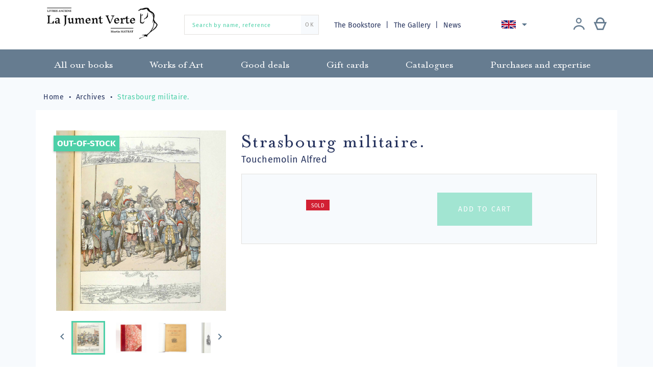

--- FILE ---
content_type: text/html; charset=utf-8
request_url: https://librairiejumentverte.com/en/archives/1329-strasbourg-militaire.html
body_size: 14248
content:
<!doctype html>
<html lang="en">

  <head>
    
      
  <meta charset="utf-8">


  <meta http-equiv="x-ua-compatible" content="ie=edge">



  <link rel="canonical" href="https://librairiejumentverte.com/en/archives/1329-strasbourg-militaire.html">

  <title>Strasbourg militaire. </title>
  <meta name="description" content="Strasbourg militaire. ">
  <meta name="keywords" content="">
        <link rel="canonical" href="https://librairiejumentverte.com/en/archives/1329-strasbourg-militaire.html">
  


  <meta name="viewport" content="width=device-width, initial-scale=1">



    <link rel="apple-touch-icon" sizes="180x180" href="img/apple-touch-icon.png">
  <link rel="icon" type="image/png" sizes="32x32" href="https://librairiejumentverte.com/img/favicon.ico?1592037770">
  <link rel="icon" type="image/png" sizes="16x16" href="https://librairiejumentverte.com/img/favicon.ico?1592037770">
  <link rel="manifest" href="img/site.webmanifest">
  <link rel="mask-icon" href="img/safari-pinned-tab.svg" color="#00003e">
  <meta name="msapplication-TileColor" content="#fade9e">
  <meta name="theme-color" content="#ffffff">



    <link rel="stylesheet" href="https://librairiejumentverte.com/themes/gmm-jumentverte/assets/cache/theme-9f1e85124.css" type="text/css" media="all">




    <script type="text/javascript" src="https://librairiejumentverte.com/themes/gmm-jumentverte/assets/cache/head-448bc4123.js" ></script>


  <script type="text/javascript">
        var ASPath = "\/modules\/pm_advancedsearch4\/";
        var ASSearchUrl = "https:\/\/librairiejumentverte.com\/en\/module\/pm_advancedsearch4\/advancedsearch4";
        var PAYPLUG_DOMAIN = "https:\/\/secure.payplug.com";
        var as4_orderBySalesAsc = "Sales: Lower first";
        var as4_orderBySalesDesc = "Sales: Highest first";
        var is_sandbox_mode = false;
        var module_name = "payplug";
        var payplug_ajax_url = "https:\/\/librairiejumentverte.com\/en\/module\/payplug\/ajax";
        var prestashop = {"cart":{"products":[],"totals":{"total":{"type":"total","label":"Total","amount":0,"value":"\u20ac0.00"},"total_including_tax":{"type":"total","label":"Total (tax incl.)","amount":0,"value":"\u20ac0.00"},"total_excluding_tax":{"type":"total","label":"Total (tax excl.)","amount":0,"value":"\u20ac0.00"}},"subtotals":{"products":{"type":"products","label":"Subtotal","amount":0,"value":"\u20ac0.00"},"discounts":null,"shipping":{"type":"shipping","label":"Shipping","amount":0,"value":""},"tax":null},"products_count":0,"summary_string":"0 items","vouchers":{"allowed":1,"added":[]},"discounts":[],"minimalPurchase":0,"minimalPurchaseRequired":""},"currency":{"id":1,"name":"Euro","iso_code":"EUR","iso_code_num":"978","sign":"\u20ac"},"customer":{"lastname":null,"firstname":null,"email":null,"birthday":null,"newsletter":null,"newsletter_date_add":null,"optin":null,"website":null,"company":null,"siret":null,"ape":null,"is_logged":false,"gender":{"type":null,"name":null},"addresses":[]},"country":{"id_zone":"9","id_currency":"0","call_prefix":"33","iso_code":"FR","active":"1","contains_states":"0","need_identification_number":"0","need_zip_code":"1","zip_code_format":"NNNNN","display_tax_label":"1","name":"France","id":8},"language":{"name":"English (English)","iso_code":"en","locale":"en-US","language_code":"en-us","active":"1","is_rtl":"0","date_format_lite":"m\/d\/Y","date_format_full":"m\/d\/Y H:i:s","id":2},"page":{"title":"","canonical":"https:\/\/librairiejumentverte.com\/en\/archives\/1329-strasbourg-militaire.html","meta":{"title":"Strasbourg militaire. ","description":"Strasbourg militaire. ","keywords":"","robots":"index"},"page_name":"product","body_classes":{"lang-en":true,"lang-rtl":false,"country-FR":true,"currency-EUR":true,"layout-full-width":true,"page-product":true,"tax-display-enabled":true,"page-customer-account":false,"product-id-1329":true,"product-Strasbourg militaire. ":true,"product-id-category-30":true,"product-id-manufacturer-0":true,"product-id-supplier-0":true,"product-available-for-order":true},"admin_notifications":[],"password-policy":{"feedbacks":{"0":"Very weak","1":"Weak","2":"Average","3":"Strong","4":"Very strong","Straight rows of keys are easy to guess":"Straight rows of keys are easy to guess","Short keyboard patterns are easy to guess":"Short keyboard patterns are easy to guess","Use a longer keyboard pattern with more turns":"Use a longer keyboard pattern with more turns","Repeats like \"aaa\" are easy to guess":"Repeats like \"aaa\" are easy to guess","Repeats like \"abcabcabc\" are only slightly harder to guess than \"abc\"":"Repeats like \"abcabcabc\" are only slightly harder to guess than \"abc\"","Sequences like abc or 6543 are easy to guess":"Sequences like \"abc\" or \"6543\" are easy to guess.","Recent years are easy to guess":"Recent years are easy to guess","Dates are often easy to guess":"Dates are often easy to guess","This is a top-10 common password":"This is a top-10 common password","This is a top-100 common password":"This is a top-100 common password","This is a very common password":"This is a very common password","This is similar to a commonly used password":"This is similar to a commonly used password","A word by itself is easy to guess":"A word by itself is easy to guess","Names and surnames by themselves are easy to guess":"Names and surnames by themselves are easy to guess","Common names and surnames are easy to guess":"Common names and surnames are easy to guess","Use a few words, avoid common phrases":"Use a few words, avoid common phrases","No need for symbols, digits, or uppercase letters":"No need for symbols, digits, or uppercase letters","Avoid repeated words and characters":"Avoid repeated words and characters","Avoid sequences":"Avoid sequences","Avoid recent years":"Avoid recent years","Avoid years that are associated with you":"Avoid years that are associated with you","Avoid dates and years that are associated with you":"Avoid dates and years that are associated with you","Capitalization doesn't help very much":"Capitalization doesn't help very much","All-uppercase is almost as easy to guess as all-lowercase":"All-uppercase is almost as easy to guess as all-lowercase","Reversed words aren't much harder to guess":"Reversed words aren't much harder to guess","Predictable substitutions like '@' instead of 'a' don't help very much":"Predictable substitutions like \"@\" instead of \"a\" don't help very much.","Add another word or two. Uncommon words are better.":"Add another word or two. Uncommon words are better."}}},"shop":{"name":"Librairie La Jument Verte","logo":"https:\/\/librairiejumentverte.com\/img\/librairie-la-jument-verte-logo-1592036662.jpg","stores_icon":"https:\/\/librairiejumentverte.com\/img\/logo_stores.png","favicon":"https:\/\/librairiejumentverte.com\/img\/favicon.ico"},"core_js_public_path":"\/themes\/","urls":{"base_url":"https:\/\/librairiejumentverte.com\/","current_url":"https:\/\/librairiejumentverte.com\/en\/archives\/1329-strasbourg-militaire.html","shop_domain_url":"https:\/\/librairiejumentverte.com","img_ps_url":"https:\/\/librairiejumentverte.com\/img\/","img_cat_url":"https:\/\/librairiejumentverte.com\/img\/c\/","img_lang_url":"https:\/\/librairiejumentverte.com\/img\/l\/","img_prod_url":"https:\/\/librairiejumentverte.com\/img\/p\/","img_manu_url":"https:\/\/librairiejumentverte.com\/img\/m\/","img_sup_url":"https:\/\/librairiejumentverte.com\/img\/su\/","img_ship_url":"https:\/\/librairiejumentverte.com\/img\/s\/","img_store_url":"https:\/\/librairiejumentverte.com\/img\/st\/","img_col_url":"https:\/\/librairiejumentverte.com\/img\/co\/","img_url":"https:\/\/librairiejumentverte.com\/themes\/gmm-jumentverte\/assets\/img\/","css_url":"https:\/\/librairiejumentverte.com\/themes\/gmm-jumentverte\/assets\/css\/","js_url":"https:\/\/librairiejumentverte.com\/themes\/gmm-jumentverte\/assets\/js\/","pic_url":"https:\/\/librairiejumentverte.com\/upload\/","theme_assets":"https:\/\/librairiejumentverte.com\/themes\/gmm-jumentverte\/assets\/","theme_dir":"https:\/\/librairiejumentverte.com\/themes\/gmm-jumentverte\/","pages":{"address":"https:\/\/librairiejumentverte.com\/en\/address","addresses":"https:\/\/librairiejumentverte.com\/en\/addresses","authentication":"https:\/\/librairiejumentverte.com\/en\/login","manufacturer":"https:\/\/librairiejumentverte.com\/en\/brands","cart":"https:\/\/librairiejumentverte.com\/en\/cart","category":"https:\/\/librairiejumentverte.com\/en\/index.php?controller=category","cms":"https:\/\/librairiejumentverte.com\/en\/index.php?controller=cms","contact":"https:\/\/librairiejumentverte.com\/en\/contact-us","discount":"https:\/\/librairiejumentverte.com\/en\/discount","guest_tracking":"https:\/\/librairiejumentverte.com\/en\/guest-tracking","history":"https:\/\/librairiejumentverte.com\/en\/order-history","identity":"https:\/\/librairiejumentverte.com\/en\/identity","index":"https:\/\/librairiejumentverte.com\/en\/","my_account":"https:\/\/librairiejumentverte.com\/en\/my-account","order_confirmation":"https:\/\/librairiejumentverte.com\/en\/order-confirmation","order_detail":"https:\/\/librairiejumentverte.com\/en\/index.php?controller=order-detail","order_follow":"https:\/\/librairiejumentverte.com\/en\/order-follow","order":"https:\/\/librairiejumentverte.com\/en\/order","order_return":"https:\/\/librairiejumentverte.com\/en\/index.php?controller=order-return","order_slip":"https:\/\/librairiejumentverte.com\/en\/credit-slip","pagenotfound":"https:\/\/librairiejumentverte.com\/en\/page-not-found","password":"https:\/\/librairiejumentverte.com\/en\/password-recovery","pdf_invoice":"https:\/\/librairiejumentverte.com\/en\/index.php?controller=pdf-invoice","pdf_order_return":"https:\/\/librairiejumentverte.com\/en\/index.php?controller=pdf-order-return","pdf_order_slip":"https:\/\/librairiejumentverte.com\/en\/index.php?controller=pdf-order-slip","prices_drop":"https:\/\/librairiejumentverte.com\/en\/prices-drop","product":"https:\/\/librairiejumentverte.com\/en\/index.php?controller=product","registration":"https:\/\/librairiejumentverte.com\/en\/index.php?controller=registration","search":"https:\/\/librairiejumentverte.com\/en\/search","sitemap":"https:\/\/librairiejumentverte.com\/en\/Sitemap","stores":"https:\/\/librairiejumentverte.com\/en\/stores","supplier":"https:\/\/librairiejumentverte.com\/en\/supplier","new_products":"https:\/\/librairiejumentverte.com\/en\/new-books","brands":"https:\/\/librairiejumentverte.com\/en\/brands","register":"https:\/\/librairiejumentverte.com\/en\/index.php?controller=registration","order_login":"https:\/\/librairiejumentverte.com\/en\/order?login=1"},"alternative_langs":{"fr":"https:\/\/librairiejumentverte.com\/fr\/archives\/1329-strasbourg-militaire.html","en-us":"https:\/\/librairiejumentverte.com\/en\/archives\/1329-strasbourg-militaire.html","de-de":"https:\/\/librairiejumentverte.com\/de\/archiv\/1329-strasbourg-militaire.html"},"actions":{"logout":"https:\/\/librairiejumentverte.com\/en\/?mylogout="},"no_picture_image":{"bySize":{"small_default":{"url":"https:\/\/librairiejumentverte.com\/img\/p\/en-default-small_default.jpg","width":98,"height":104},"cart_default":{"url":"https:\/\/librairiejumentverte.com\/img\/p\/en-default-cart_default.jpg","width":125,"height":133},"home_default":{"url":"https:\/\/librairiejumentverte.com\/img\/p\/en-default-home_default.jpg","width":250,"height":266},"medium_default":{"url":"https:\/\/librairiejumentverte.com\/img\/p\/en-default-medium_default.jpg","width":452,"height":480},"large_default":{"url":"https:\/\/librairiejumentverte.com\/img\/p\/en-default-large_default.jpg","width":595,"height":632}},"small":{"url":"https:\/\/librairiejumentverte.com\/img\/p\/en-default-small_default.jpg","width":98,"height":104},"medium":{"url":"https:\/\/librairiejumentverte.com\/img\/p\/en-default-home_default.jpg","width":250,"height":266},"large":{"url":"https:\/\/librairiejumentverte.com\/img\/p\/en-default-large_default.jpg","width":595,"height":632},"legend":""}},"configuration":{"display_taxes_label":true,"display_prices_tax_incl":false,"is_catalog":false,"show_prices":true,"opt_in":{"partner":false},"quantity_discount":{"type":"discount","label":"Unit discount"},"voucher_enabled":1,"return_enabled":0},"field_required":[],"breadcrumb":{"links":[{"title":"Home","url":"https:\/\/librairiejumentverte.com\/en\/"},{"title":"Archives","url":"https:\/\/librairiejumentverte.com\/en\/30-archives"},{"title":"Strasbourg militaire. ","url":"https:\/\/librairiejumentverte.com\/en\/archives\/1329-strasbourg-militaire.html"}],"count":3},"link":{"protocol_link":"https:\/\/","protocol_content":"https:\/\/"},"time":1768773171,"static_token":"ae6aebb9990b33c28b1cd3c1ce88e175","token":"1d147a72c36e2a2ce5923ebd82051a6f","debug":false,"modules":{"st_captcha":{"recaptcha_site":"6LcExQIiAAAAAAEt4rFiP5PQT9DHwNaUMEb6StO8"}}};
        var psemailsubscription_subscription = "https:\/\/librairiejumentverte.com\/en\/module\/ps_emailsubscription\/subscription";
        var psr_icon_color = "#F19D76";
      </script>



  	<!-- MODULE PM_AdvancedTopMenu || Presta-Module.com -->
<!--[if lt IE 8]>
<script type="text/javascript" src="https://librairiejumentverte.com/modules/pm_advancedtopmenu/js/pm_advancedtopmenuiefix.js"></script>
<![endif]-->
<script type="text/javascript">
		var adtm_isToggleMode = false;
		var adtm_menuHamburgerSelector = "#menu-icon, .menu-icon";
</script>
<!-- /MODULE PM_AdvancedTopMenu || Presta-Module.com -->
<!-- Global site tag (gtag.js) - Google Analytics -->
<script async src='https://www.googletagmanager.com/gtag/js?id=UA-146960280-1' data-keepinline></script>
<script data-keepinline>
    
    window.dataLayer = window.dataLayer || [];
    function gtag(){dataLayer.push(arguments);}
    gtag('js', new Date());
    
</script>




    
  <meta property="og:type" content="product">
  <meta property="og:url" content="https://librairiejumentverte.com/en/archives/1329-strasbourg-militaire.html">
  <meta property="og:title" content="Strasbourg militaire. ">
  <meta property="og:site_name" content="Librairie La Jument Verte">
  <meta property="og:description" content="Strasbourg militaire. ">
  <meta property="og:image" content="https://librairiejumentverte.com/8353-large_default/strasbourg-militaire.jpg">
    <meta property="product:price:currency" content="EUR">

  </head>

  <body id="product" class="lang-en country-fr currency-eur layout-full-width page-product tax-display-enabled product-id-1329 product-strasbourg-militaire product-id-category-30 product-id-manufacturer-0 product-id-supplier-0 product-available-for-order">

    
      
    

    
      <div class="d-none btn-mobile-wrapper btn-mobile btn-menu focus" id="close-mobile-menu">
  <i class="icon-close"></i>
</div>
<div id="mobile_top_menu_wrapper" class="d-lg-none">
  <div class="mobile-menu">
    <div id="_mobile_user_info" class="d-flex flex-row"></div>
    <div id="_mobile_customer_buttons" class="d-flex flex-column"></div>
    <div id="_mobile_menu_link" class="mb-3 text-center"></div>
    <div id="_mobile_search_widget" class="mb-3 mx-4"></div>
    <div class="js-top-menu mobile" id="_mobile_top_menu"></div>
    <div id="_mobile_language_selector"></div>
    <div class="js-top-menu-bottom"></div>
  </div>
</div>
    

    <main id="main-page">
      
              

      <header id="header">
        
          
  <div class="header-banner">
    
  </div>



  <nav class="header-nav">
    <div class="container">
        <div class="row d-flex flex-row align-items-center">
          <div class="col-lg-3 col-12 pb-3 pt-1 d-flex align-items-center justify-content-start justify-content-lg-between">

	<div id="desktop_logo">
	  <a href="https://librairiejumentverte.com/">
	    <img class="logo img-responsive" src="https://librairiejumentverte.com/img/librairie-la-jument-verte-logo-1592036662.jpg" alt="Librairie La Jument Verte">
	  </a>
	</div>

	
</div>
<!-- Block search module TOP -->
<div id="_desktop_search_widget" class="col-12 d-none d-lg-block col-lg-3">
	<div id="search_widget" class="search-widget" data-search-controller-url="//librairiejumentverte.com/en/search">
		<form method="get" action="//librairiejumentverte.com/en/search">
			<input type="hidden" name="controller" value="search">
			<input type="text" name="s" value="" placeholder="Search by name, reference" aria-label="Search by name, reference">
			<button type="submit">
	      		<span>OK</span>
			</button>
		</form>
	</div>
</div>
<!-- /Block search module TOP -->
<!-- Module Presta Blog -->
<div class="col-lg-6 text-right d-none d-lg-flex flex-row align-items-center justify-content-between">
	<div id="_desktop_menu_link" class="d-inline blog-top">
		<a href="//librairiejumentverte.com/en/page/4-about-us">
            The Bookstore
		</a>
		<a href="//librairiejumentverte.com/en/page/14-la-galerie-strasbourg">
			The Gallery
		</a>
		<a class="blog-link" href="https://librairiejumentverte.com/en/blog">
            News
		</a>
	</div>
<!-- /Module Presta Blog -->

          
<div id="_desktop_language_selector">
  <div class="language-selector-wrapper">
    <div class="language-selector dropdown js-dropdown">
      <button data-toggle="dropdown" class="btn-unstyle" aria-haspopup="true" aria-expanded="false" aria-label="Language dropdown">
        <span class="expand-more"><img src="/img/gmm/lang-2.png" alt="English"/></span>
        <i class="material-icons expand-more">&#xE5C5;</i>
      </button>
      <ul class="dropdown-menu" aria-labelledby="language-selector-label">
                  <li >
            <a href="https://librairiejumentverte.com/fr/archives/1329-strasbourg-militaire.html" class="dropdown-item"><img src="/img/gmm/lang-1.png" alt="Français"/> Français</a>
          </li>
                  <li  class="current" >
            <a href="https://librairiejumentverte.com/en/archives/1329-strasbourg-militaire.html" class="dropdown-item"><img src="/img/gmm/lang-2.png" alt="English"/> English</a>
          </li>
                  <li >
            <a href="https://librairiejumentverte.com/de/archiv/1329-strasbourg-militaire.html" class="dropdown-item"><img src="/img/gmm/lang-3.png" alt="Deutsch"/> Deutsch</a>
          </li>
              </ul>
    </div>
  </div>
</div>

            <div id="_desktop_user_info" class="d-flex flex-row justify-content-around">
    <div class="user-info mr-lg-2">
              <a
          href="https://librairiejumentverte.com/en/my-account"
          title="Log in to your customer account"
          rel="nofollow"
          class="header-btn"
        >
          <span class="icon-account philanto-icon-user"></span>
        </a>
          </div>
  		<div id="_desktop_cart" class="d-lg-inline-block">
		  <div class="blockcart cart-preview inactive" data-refresh-url="//librairiejumentverte.com/en/module/ps_shoppingcart/ajax">
		      <a rel="nofollow" href="//librairiejumentverte.com/en/cart?action=show" class="header-btn">
		       <span class="icon-cart philanto-icon-cart"></span>
		       		      </a>
		  </div>
		</div>
	</div>
        </div>

        <div class="d-block d-lg-none mobile mobile-actions">
            <div class="btn-mobile-wrapper btn-mobile" id="open-mobile-menu">
              <i class="material-icons">menu</i>
            </div>
        </div>

        </div>
    </div>
  </nav>



  <!-- MODULE PM_AdvancedTopMenu || Presta-Module.com -->
<div id="_desktop_top_menu" class="adtm_menu_container">
	<div id="adtm_menu" data-open-method="1">
		<nav id="adtm_menu_inner" class="clearfix advtm_open_on_hover">
			<ul id="menu" class="container">
																		
																																																								<li class="li-niveau1 advtm_menu_7 sub">
													<a href="https://librairiejumentverte.com/en/3-all-our-books" title="All our books"  class=" a-niveau1"  data-type="category" data-id="3"><span class="advtm_menu_span advtm_menu_span_7">All our books</span><!--[if gte IE 7]><!--></a>																	<div class="adtm_sub">
													<div class="columnWrapTable">
							<div class="row columnWrapInner">
																							
																<div class="col-lg-3 adtm_column_wrap_td advtm_column_wrap_td_3">
									<div class="adtm_column_wrap advtm_column_wrap_3">
																			<div class="adtm_column_wrap_sizer">&nbsp;</div>
																																																		<div class="adtm_column_over">
																						</div>
										<div class="adtm_column adtm_column_5">
											
											
																									<div class="column_wrap_title">
																											<a href="https://librairiejumentverte.com/en/7-books-about-alsace" title="Books about Alsace"  class=""  data-type="category" data-id="7">Books about Alsace</a>																										</div>
												
																																													</div>
																																																																							<div class="adtm_column_over">
																						</div>
										<div class="adtm_column adtm_column_6">
											
											
																									<div class="column_wrap_title">
																											<a href="https://librairiejumentverte.com/en/8-manuscript" title="Manuscript"  class=""  data-type="category" data-id="8">Manuscript</a>																										</div>
												
																																													</div>
																																																																							<div class="adtm_column_over">
																						</div>
										<div class="adtm_column adtm_column_7">
											
											
																									<div class="column_wrap_title">
																											<a href="https://librairiejumentverte.com/en/9-incunabula" title="Incunabula"  class=""  data-type="category" data-id="9">Incunabula</a>																										</div>
												
																																													</div>
																																																																							<div class="adtm_column_over">
																						</div>
										<div class="adtm_column adtm_column_8">
											
											
																									<div class="column_wrap_title">
																											<a href="https://librairiejumentverte.com/en/10-xvith-century" title="XVIth century"  class=""  data-type="category" data-id="10">XVIth century</a>																										</div>
												
																																													</div>
																																																																							<div class="adtm_column_over">
																						</div>
										<div class="adtm_column adtm_column_9">
											
											
																									<div class="column_wrap_title">
																											<a href="https://librairiejumentverte.com/en/11-binding" title="Binding"  class=""  data-type="category" data-id="11">Binding</a>																										</div>
												
																																													</div>
																																																</div>
								</div>
																															
																<div class="col-lg-3 adtm_column_wrap_td advtm_column_wrap_td_5">
									<div class="adtm_column_wrap advtm_column_wrap_5">
																			<div class="adtm_column_wrap_sizer">&nbsp;</div>
																																																		<div class="adtm_column_over">
																						</div>
										<div class="adtm_column adtm_column_10">
											
											
																									<div class="column_wrap_title">
																											<a href="https://librairiejumentverte.com/en/12-history" title="History"  class=""  data-type="category" data-id="12">History</a>																										</div>
												
																																													</div>
																																																																							<div class="adtm_column_over">
																						</div>
										<div class="adtm_column adtm_column_11">
											
											
																									<div class="column_wrap_title">
																											<a href="https://librairiejumentverte.com/en/13-history-of-ideas" title="History of ideas"  class=""  data-type="category" data-id="13">History of ideas</a>																										</div>
												
																																													</div>
																																																																							<div class="adtm_column_over">
																						</div>
										<div class="adtm_column adtm_column_12">
											
											
																									<div class="column_wrap_title">
																											<a href="https://librairiejumentverte.com/en/14-literature" title="Literature"  class=""  data-type="category" data-id="14">Literature</a>																										</div>
												
																																													</div>
																																																																							<div class="adtm_column_over">
																						</div>
										<div class="adtm_column adtm_column_13">
											
											
																									<div class="column_wrap_title">
																											<a href="https://librairiejumentverte.com/en/15-science-medicine-technics" title="Science, medicine, technics"  class=""  data-type="category" data-id="15">Science, medicine, technics</a>																										</div>
												
																																													</div>
																																																																							<div class="adtm_column_over">
																						</div>
										<div class="adtm_column adtm_column_14">
											
											
																									<div class="column_wrap_title">
																											<a href="https://librairiejumentverte.com/en/16-livre-ancien-art" title="Art"  class=""  data-type="category" data-id="16">Art</a>																										</div>
												
																																													</div>
																																																</div>
								</div>
																															
																<div class="col-lg-3 adtm_column_wrap_td advtm_column_wrap_td_6">
									<div class="adtm_column_wrap advtm_column_wrap_6">
																			<div class="adtm_column_wrap_sizer">&nbsp;</div>
																																																		<div class="adtm_column_over">
																						</div>
										<div class="adtm_column adtm_column_15">
											
											
																									<div class="column_wrap_title">
																											<a href="https://librairiejumentverte.com/en/17-livres-anciens-curiosa" title="Curiosa"  class=""  data-type="category" data-id="17">Curiosa</a>																										</div>
												
																																													</div>
																																																																							<div class="adtm_column_over">
																						</div>
										<div class="adtm_column adtm_column_16">
											
											
																									<div class="column_wrap_title">
																											<a href="https://librairiejumentverte.com/en/18-law" title="Law"  class=""  data-type="category" data-id="18">Law</a>																										</div>
												
																																													</div>
																																																																							<div class="adtm_column_over">
																						</div>
										<div class="adtm_column adtm_column_20">
											
											
																									<div class="column_wrap_title">
																											<a href="https://librairiejumentverte.com/en/22-gastronomy" title="Gastronomy"  class=""  data-type="category" data-id="22">Gastronomy</a>																										</div>
												
																																													</div>
																																																																							<div class="adtm_column_over">
																						</div>
										<div class="adtm_column adtm_column_21">
											
											
																									<div class="column_wrap_title">
																											<a href="https://librairiejumentverte.com/en/23-photography" title="Photography"  class=""  data-type="category" data-id="23">Photography</a>																										</div>
												
																																													</div>
																																																																							<div class="adtm_column_over">
																						</div>
										<div class="adtm_column adtm_column_22">
											
											
																									<div class="column_wrap_title">
																											<a href="https://librairiejumentverte.com/en/24-travel" title="Travel"  class=""  data-type="category" data-id="24">Travel</a>																										</div>
												
																																													</div>
																																																</div>
								</div>
																															
																<div class="col-lg-3 adtm_column_wrap_td advtm_column_wrap_td_7">
									<div class="adtm_column_wrap advtm_column_wrap_7">
																			<div class="adtm_column_wrap_sizer">&nbsp;</div>
																																																		<div class="adtm_column_over">
																						</div>
										<div class="adtm_column adtm_column_29">
											
											
																									<div class="column_wrap_title">
																											<a href="https://librairiejumentverte.com/en/32-enfantina" title="Enfantina"  class=""  data-type="category" data-id="32">Enfantina</a>																										</div>
												
																																													</div>
																																																																							<div class="adtm_column_over">
																						</div>
										<div class="adtm_column adtm_column_31">
											
											
																									<div class="column_wrap_title">
																											<a href="https://librairiejumentverte.com/en/35-lorraine" title="Lorraine"  class=""  data-type="category" data-id="35">Lorraine</a>																										</div>
												
																																													</div>
																																																																							<div class="adtm_column_over">
																						</div>
										<div class="adtm_column adtm_column_17">
											
											
																									<div class="column_wrap_title">
																											<a href="https://librairiejumentverte.com/en/19-bible-ancienne" title="Religion"  class=""  data-type="category" data-id="19">Religion</a>																										</div>
												
																																													</div>
																																																																							<div class="adtm_column_over">
																						</div>
										<div class="adtm_column adtm_column_19">
											
											
																									<div class="column_wrap_title">
																											<a href="https://librairiejumentverte.com/en/21-freemason" title="Freemason"  class=""  data-type="category" data-id="21">Freemason</a>																										</div>
												
																																													</div>
																																																																							<div class="adtm_column_over">
																						</div>
										<div class="adtm_column adtm_column_18">
											
											
																									<div class="column_wrap_title">
																											<a href="https://librairiejumentverte.com/en/20-esotericism" title="Esotericism"  class=""  data-type="category" data-id="20">Esotericism</a>																										</div>
												
																																													</div>
																																																</div>
								</div>
																						</div>
						</div>
												</div>
										</li>
																			
																																																								<li class="li-niveau1 advtm_menu_8 sub">
													<a href="https://librairiejumentverte.com/en/4-works-of-art" title="Works of Art"  class=" a-niveau1"  data-type="category" data-id="4"><span class="advtm_menu_span advtm_menu_span_8">Works of Art</span><!--[if gte IE 7]><!--></a>																	<div class="adtm_sub">
													<div class="columnWrapTable">
							<div class="row columnWrapInner">
																							
																<div class="col-lg-3 adtm_column_wrap_td advtm_column_wrap_td_4">
									<div class="adtm_column_wrap advtm_column_wrap_4">
																			<div class="adtm_column_wrap_sizer">&nbsp;</div>
																																																		<div class="adtm_column_over">
																						</div>
										<div class="adtm_column adtm_column_23">
											
											
																									<div class="column_wrap_title">
																											<a href="https://librairiejumentverte.com/en/25-engravings-and-prints" title="Engravings and prints"  class=""  data-type="category" data-id="25">Engravings and prints</a>																										</div>
												
																																													</div>
																																																																							<div class="adtm_column_over">
																						</div>
										<div class="adtm_column adtm_column_24">
											
											
																									<div class="column_wrap_title">
																											<a href="https://librairiejumentverte.com/en/26-maps-and-plans" title="Maps and plans"  class=""  data-type="category" data-id="26">Maps and plans</a>																										</div>
												
																																													</div>
																																																</div>
								</div>
																															
																<div class="col-lg-3 adtm_column_wrap_td advtm_column_wrap_td_9">
									<div class="adtm_column_wrap advtm_column_wrap_9">
																			<div class="adtm_column_wrap_sizer">&nbsp;</div>
																																																		<div class="adtm_column_over">
																						</div>
										<div class="adtm_column adtm_column_25">
											
											
																									<div class="column_wrap_title">
																											<a href="https://librairiejumentverte.com/en/27-drawings" title="Drawings"  class=""  data-type="category" data-id="27">Drawings</a>																										</div>
												
																																													</div>
																																																																							<div class="adtm_column_over">
																						</div>
										<div class="adtm_column adtm_column_26">
											
											
																									<div class="column_wrap_title">
																											<a href="https://librairiejumentverte.com/en/28-paintings" title="Paintings"  class=""  data-type="category" data-id="28">Paintings</a>																										</div>
												
																																													</div>
																																																</div>
								</div>
																															
																<div class="col-lg-3 adtm_column_wrap_td advtm_column_wrap_td_8">
									<div class="adtm_column_wrap advtm_column_wrap_8">
																			<div class="adtm_column_wrap_sizer">&nbsp;</div>
																																																		<div class="adtm_column_over">
																						</div>
										<div class="adtm_column adtm_column_30">
											
											
																									<div class="column_wrap_title">
																											<a href="https://librairiejumentverte.com/en/34-affiches" title="Affiches"  class=""  data-type="category" data-id="34">Affiches</a>																										</div>
												
																																													</div>
																																																																							<div class="adtm_column_over">
																						</div>
										<div class="adtm_column adtm_column_27">
											
											
																									<div class="column_wrap_title">
																											<a href="https://librairiejumentverte.com/en/29-photography" title="Photography"  class=""  data-type="category" data-id="29">Photography</a>																										</div>
												
																																													</div>
																																																</div>
								</div>
																															
																<div class="col-lg-3 adtm_column_wrap_td advtm_column_wrap_td_10">
									<div class="adtm_column_wrap advtm_column_wrap_10">
																			<div class="adtm_column_wrap_sizer">&nbsp;</div>
																																																		<div class="adtm_column_over">
																						</div>
										<div class="adtm_column adtm_column_28">
											
											
																									<div class="column_wrap_title">
																											<a href="#" title=""  class="adtm_unclickable" ><img src="//librairiejumentverte.com/modules/pm_advancedtopmenu/column_icons/28-en.jpg" alt="" title="" width="310" height="310" class="adtm_menu_icon img-responsive" /></a>																										</div>
												
																																													</div>
																																																</div>
								</div>
																						</div>
						</div>
												</div>
										</li>
																			
																																	<li class="li-niveau1 advtm_menu_9 menuHaveNoMobileSubMenu">
													<a href="https://librairiejumentverte.com/en/5-good-deals" title="Good deals"  class=" a-niveau1"  data-type="category" data-id="5"><span class="advtm_menu_span advtm_menu_span_9">Good deals</span></a>																</li>
																			
																																	<li class="li-niveau1 advtm_menu_10 menuHaveNoMobileSubMenu">
													<a href="https://librairiejumentverte.com/en/6-gift-cards" title="Gift cards"  class=" a-niveau1"  data-type="category" data-id="6"><span class="advtm_menu_span advtm_menu_span_10">Gift cards</span></a>																</li>
																			
																																	<li class="li-niveau1 advtm_menu_13 menuHaveNoMobileSubMenu">
													<a href="/catalogues" title="Catalogues"  class=" a-niveau1" ><span class="advtm_menu_span advtm_menu_span_13">Catalogues</span></a>																</li>
																			
																																	<li class="li-niveau1 advtm_menu_12 menuHaveNoMobileSubMenu">
													<a href="https://librairiejumentverte.com/en/page/13-purshases-and-expertise" title="Purchases and expertise"  class=" a-niveau1"  data-type="cms" data-id="13"><span class="advtm_menu_span advtm_menu_span_12">Purchases and expertise</span></a>																</li>
												</ul>
		</nav>
	</div>
</div>
<!-- /MODULE PM_AdvancedTopMenu || Presta-Module.com -->


        
      </header>

      
        
<aside id="notifications">
  <div class="container">
    
    
    
      </div>
</aside>
      

      <section id="wrapper">
        
                    
            <div class="container">
  <nav data-depth="3" class="breadcrumb hidden-sm-down ">
    <ol itemscope itemtype="http://schema.org/BreadcrumbList">
              
          <li itemprop="itemListElement" itemscope itemtype="http://schema.org/ListItem">
            <a itemprop="item" href="https://librairiejumentverte.com/en/">
              <span itemprop="name">Home</span>
            </a>
            <meta itemprop="position" content="1">
          </li>
        
              
          <li itemprop="itemListElement" itemscope itemtype="http://schema.org/ListItem">
            <a itemprop="item" href="https://librairiejumentverte.com/en/30-archives">
              <span itemprop="name">Archives</span>
            </a>
            <meta itemprop="position" content="2">
          </li>
        
              
          <li itemprop="itemListElement" itemscope itemtype="http://schema.org/ListItem">
            <a itemprop="item" href="https://librairiejumentverte.com/en/archives/1329-strasbourg-militaire.html">
              <span itemprop="name">Strasbourg militaire. </span>
            </a>
            <meta itemprop="position" content="3">
          </li>
        
          </ol>
  </nav>  
</div>
          
          


          

          
  <div id="content-wrapper">
    
    

  <section id="main" itemscope itemtype="https://schema.org/Product">
    <meta itemprop="url" content="https://librairiejumentverte.com/en/archives/1329-strasbourg-militaire.html">

    <div class="container product-main">
      <div class="row">
        <div class="col-md-4">
          
            <section class="page-content" id="content">
              

                
  <ul class="product-flags">
          <li class="product-flag out_of_stock">Out-of-Stock</li>
      </ul>

                
                  <div class="images-container">
  
    <div class="product-cover zoom" data-toggle="modal" data-target="#product-modal">
      <img class="js-qv-product-cover img-fluid" src="https://librairiejumentverte.com/8353-large_default/strasbourg-militaire.jpg" alt="Strasbourg militaire. " title="Strasbourg militaire. " style="width:100%;" itemprop="image">
          </div>
  

  
    <div class="js-qv-mask mask">
      <ul class="product-images js-qv-product-images">
                  <li class="thumb-container">
            <img
              class="thumb js-thumb  selected "
              data-image-medium-src="https://librairiejumentverte.com/8353-medium_default/strasbourg-militaire.jpg"
              data-image-large-src="https://librairiejumentverte.com/8353-large_default/strasbourg-militaire.jpg"
              src="https://librairiejumentverte.com/8353-home_default/strasbourg-militaire.jpg"
              alt="Strasbourg militaire. "
              title="Strasbourg militaire. "
              width="100"
              itemprop="image"
            >
          </li>
                  <li class="thumb-container">
            <img
              class="thumb js-thumb "
              data-image-medium-src="https://librairiejumentverte.com/8354-medium_default/strasbourg-militaire.jpg"
              data-image-large-src="https://librairiejumentverte.com/8354-large_default/strasbourg-militaire.jpg"
              src="https://librairiejumentverte.com/8354-home_default/strasbourg-militaire.jpg"
              alt="Strasbourg militaire. "
              title="Strasbourg militaire. "
              width="100"
              itemprop="image"
            >
          </li>
                  <li class="thumb-container">
            <img
              class="thumb js-thumb "
              data-image-medium-src="https://librairiejumentverte.com/8355-medium_default/strasbourg-militaire.jpg"
              data-image-large-src="https://librairiejumentverte.com/8355-large_default/strasbourg-militaire.jpg"
              src="https://librairiejumentverte.com/8355-home_default/strasbourg-militaire.jpg"
              alt="Strasbourg militaire. "
              title="Strasbourg militaire. "
              width="100"
              itemprop="image"
            >
          </li>
                  <li class="thumb-container">
            <img
              class="thumb js-thumb "
              data-image-medium-src="https://librairiejumentverte.com/8356-medium_default/strasbourg-militaire.jpg"
              data-image-large-src="https://librairiejumentverte.com/8356-large_default/strasbourg-militaire.jpg"
              src="https://librairiejumentverte.com/8356-home_default/strasbourg-militaire.jpg"
              alt="Strasbourg militaire. "
              title="Strasbourg militaire. "
              width="100"
              itemprop="image"
            >
          </li>
                  <li class="thumb-container">
            <img
              class="thumb js-thumb "
              data-image-medium-src="https://librairiejumentverte.com/8357-medium_default/strasbourg-militaire.jpg"
              data-image-large-src="https://librairiejumentverte.com/8357-large_default/strasbourg-militaire.jpg"
              src="https://librairiejumentverte.com/8357-home_default/strasbourg-militaire.jpg"
              alt="Strasbourg militaire. "
              title="Strasbourg militaire. "
              width="100"
              itemprop="image"
            >
          </li>
                  <li class="thumb-container">
            <img
              class="thumb js-thumb "
              data-image-medium-src="https://librairiejumentverte.com/8358-medium_default/strasbourg-militaire.jpg"
              data-image-large-src="https://librairiejumentverte.com/8358-large_default/strasbourg-militaire.jpg"
              src="https://librairiejumentverte.com/8358-home_default/strasbourg-militaire.jpg"
              alt="Strasbourg militaire. "
              title="Strasbourg militaire. "
              width="100"
              itemprop="image"
            >
          </li>
                  <li class="thumb-container">
            <img
              class="thumb js-thumb "
              data-image-medium-src="https://librairiejumentverte.com/8359-medium_default/strasbourg-militaire.jpg"
              data-image-large-src="https://librairiejumentverte.com/8359-large_default/strasbourg-militaire.jpg"
              src="https://librairiejumentverte.com/8359-home_default/strasbourg-militaire.jpg"
              alt="Strasbourg militaire. "
              title="Strasbourg militaire. "
              width="100"
              itemprop="image"
            >
          </li>
              </ul>
    </div>
  
</div>

                
                <div class="scroll-box-arrows">
                  <i class="material-icons left">&#xE314;</i>
                  <i class="material-icons right">&#xE315;</i>
                </div>

              
            </section>
          

          
          

          </div>
          <div class="col-md-8">
            
              
                <h1 class="display-1 text-left product-title mb-1" itemprop="name">Strasbourg militaire. </h1>
              
            

            <p class="product-editor">
              <span>
                                     Touchemolin Alfred                                                                                                                                           </span>
            </p>

            
                        

            
            

            <div class="block-add-to-cart">
              <div class="d-flex flex-column flex-sm-row flex-sm-wrap align-items-center justify-content-center justify-content-sm-around justify-content-md-center
              justify-content-xl-between">

                <div class="inner-add-to-cart-top d-flex flex-column flex-md-row text-center justify-content-md-around align-items-center">
                
                  
                

                
                

                <div class="product-quantities">
                                      <label class="label out-of-stock">
                      Sold
                    </label>
                                  </div>

                <div class="product-actions">
                                    
                      <form action="https://librairiejumentverte.com/en/cart" method="post" id="add-to-cart-or-refresh">
                        <input type="hidden" name="token" value="ae6aebb9990b33c28b1cd3c1ce88e175">
                        <input type="hidden" name="id_product" value="1329" id="product_page_product_id">
                        <input type="hidden" name="id_customization" value="0" id="product_customization_id">

                        
                          <div class="product-variants">
  </div>
                        

                        
                                                  

                        
                          
<div class="product-add-to-cart">
  
    
      <div class="product-quantity d-flex d-flex flex-column flex-md-row justify-content-between align-items-center">
        
        <div class="add">
                                        <button
                class="btn btn-primary add-to-cart"
                data-button-action="add-to-cart"
                type="submit"
                disabled
              >
                Add to cart
              </button>
                                </div>
      </div>
    

    
      <p class="product-minimal-quantity mb-0">
              </p>
    
  </div>
                        

                        
                          <input class="product-refresh ps-hidden-by-js" name="refresh" type="submit" value="Refresh">
                        
                      </form>
                    
                  </div>

                                </div>

                
                                  

              </div>

            </div>

            

            
              
            

            <div class="d-flex flex-row align-items-center">
              
              
                <div class="container product-additional-info">
  
</div>
              
            </div>
        </div>
      </div>
    </div>

    <div class="product-information container">

      
      <div class="tabs">
        <ul class="nav nav-tabs" role="tablist">
                      <li class="nav-item">
               <a
                 class="nav-link active"
                 data-toggle="tab"
                 href="#description"
                 role="tab"
                 aria-controls="description"
                  aria-selected="true">Description</a>
            </li>
                               <li class="nav-item">
            <a
              class="nav-link"
              data-toggle="tab"
              href="#product-details"
              role="tab"
              aria-controls="product-details"
              >Details</a>
          </li>
                                      </ul>

        <div class="tab-content" id="tab-content">
         <div class="tab-pane fade in active show" id="description" role="tabpanel">
           
             <div class="product-description">... <em><span class="main-heading">Avec nombreuses compositions de l'auteur.</span></em><br /><br />
Paris, A. Hennuyer, 1894.<br /><br />
In-folio de 5 ff. n. ch. + 150 pp.<br /><br />
Demi-basane maroquinée cerise à coins, dos à nerfs orné de filets à froid, tête dorée.<br /><br />
Reliure de la première moitié du XXe siècle. Première de couverture en parchemin conservée.<br /><br />
Édition originale tirée à 525 exemplaires. Ici l'un des 20 exemplaires de tête sur papier Whatman (numéro 15). Nombreuses illustrations de l'auteur à pleine page et dans le texte. Certaines planches sont coloriées par l'auteur, comme souvent. Très beau livre.</div>
           
         </div>

         
           <div class="tab-pane fade"
     id="product-details"
     data-product="{&quot;id_shop_default&quot;:&quot;1&quot;,&quot;id_manufacturer&quot;:&quot;0&quot;,&quot;id_supplier&quot;:&quot;0&quot;,&quot;reference&quot;:&quot;wp-11214&quot;,&quot;is_virtual&quot;:&quot;0&quot;,&quot;delivery_in_stock&quot;:&quot;&quot;,&quot;delivery_out_stock&quot;:&quot;&quot;,&quot;id_category_default&quot;:&quot;30&quot;,&quot;on_sale&quot;:&quot;0&quot;,&quot;online_only&quot;:&quot;0&quot;,&quot;ecotax&quot;:0,&quot;minimal_quantity&quot;:&quot;1&quot;,&quot;low_stock_threshold&quot;:&quot;0&quot;,&quot;low_stock_alert&quot;:&quot;0&quot;,&quot;price&quot;:&quot;\u20ac0.00&quot;,&quot;unity&quot;:&quot;&quot;,&quot;unit_price&quot;:&quot;&quot;,&quot;unit_price_ratio&quot;:0,&quot;additional_shipping_cost&quot;:&quot;0.000000&quot;,&quot;customizable&quot;:&quot;0&quot;,&quot;text_fields&quot;:&quot;0&quot;,&quot;uploadable_files&quot;:&quot;0&quot;,&quot;active&quot;:&quot;1&quot;,&quot;redirect_type&quot;:&quot;301-category&quot;,&quot;id_type_redirected&quot;:&quot;0&quot;,&quot;available_for_order&quot;:&quot;1&quot;,&quot;available_date&quot;:&quot;0000-00-00&quot;,&quot;show_condition&quot;:&quot;0&quot;,&quot;condition&quot;:&quot;new&quot;,&quot;show_price&quot;:&quot;1&quot;,&quot;indexed&quot;:&quot;1&quot;,&quot;visibility&quot;:&quot;both&quot;,&quot;cache_default_attribute&quot;:&quot;0&quot;,&quot;advanced_stock_management&quot;:&quot;0&quot;,&quot;date_add&quot;:&quot;2018-03-14 15:12:07&quot;,&quot;date_upd&quot;:&quot;2025-12-19 12:20:14&quot;,&quot;pack_stock_type&quot;:&quot;3&quot;,&quot;meta_description&quot;:&quot;&quot;,&quot;meta_keywords&quot;:&quot;&quot;,&quot;meta_title&quot;:&quot;&quot;,&quot;link_rewrite&quot;:&quot;strasbourg-militaire&quot;,&quot;name&quot;:&quot;Strasbourg militaire. &quot;,&quot;description&quot;:&quot;... &lt;em&gt;&lt;span class=\&quot;main-heading\&quot;&gt;Avec nombreuses compositions de l&#039;auteur.&lt;\/span&gt;&lt;\/em&gt;&lt;br \/&gt;&lt;br \/&gt;\nParis, A. Hennuyer, 1894.&lt;br \/&gt;&lt;br \/&gt;\nIn-folio de 5 ff. n. ch. + 150 pp.&lt;br \/&gt;&lt;br \/&gt;\nDemi-basane maroquin\u00e9e cerise \u00e0 coins, dos \u00e0 nerfs orn\u00e9 de filets \u00e0 froid, t\u00eate dor\u00e9e.&lt;br \/&gt;&lt;br \/&gt;\nReliure de la premi\u00e8re moiti\u00e9 du XXe si\u00e8cle. Premi\u00e8re de couverture en parchemin conserv\u00e9e.&lt;br \/&gt;&lt;br \/&gt;\n\u00c9dition originale tir\u00e9e \u00e0 525 exemplaires. Ici l&#039;un des 20 exemplaires de t\u00eate sur papier Whatman (num\u00e9ro 15). Nombreuses illustrations de l&#039;auteur \u00e0 pleine page et dans le texte. Certaines planches sont colori\u00e9es par l&#039;auteur, comme souvent. Tr\u00e8s beau livre.&quot;,&quot;description_short&quot;:&quot;Strasbourg militaire. &quot;,&quot;available_now&quot;:&quot;&quot;,&quot;available_later&quot;:&quot;&quot;,&quot;id&quot;:1329,&quot;id_product&quot;:1329,&quot;out_of_stock&quot;:2,&quot;new&quot;:0,&quot;id_product_attribute&quot;:&quot;0&quot;,&quot;quantity_wanted&quot;:1,&quot;extraContent&quot;:[],&quot;allow_oosp&quot;:0,&quot;category&quot;:&quot;archives&quot;,&quot;category_name&quot;:&quot;Archives&quot;,&quot;link&quot;:&quot;https:\/\/librairiejumentverte.com\/en\/archives\/1329-strasbourg-militaire.html&quot;,&quot;manufacturer_name&quot;:null,&quot;attribute_price&quot;:0,&quot;price_tax_exc&quot;:0,&quot;price_without_reduction&quot;:0,&quot;reduction&quot;:0,&quot;specific_prices&quot;:[],&quot;quantity&quot;:0,&quot;quantity_all_versions&quot;:0,&quot;id_image&quot;:&quot;en-default&quot;,&quot;features&quot;:[{&quot;name&quot;:&quot;Author&quot;,&quot;value&quot;:&quot;Touchemolin Alfred&quot;,&quot;id_feature&quot;:&quot;6&quot;,&quot;position&quot;:&quot;1&quot;,&quot;id_feature_value&quot;:&quot;1527&quot;},{&quot;name&quot;:&quot;Editor&quot;,&quot;value&quot;:&quot;A. Hennuyer&quot;,&quot;id_feature&quot;:&quot;7&quot;,&quot;position&quot;:&quot;2&quot;,&quot;id_feature_value&quot;:&quot;1528&quot;},{&quot;name&quot;:&quot;Location&quot;,&quot;value&quot;:&quot;Paris&quot;,&quot;id_feature&quot;:&quot;8&quot;,&quot;position&quot;:&quot;3&quot;,&quot;id_feature_value&quot;:&quot;287&quot;},{&quot;name&quot;:&quot;Date&quot;,&quot;value&quot;:&quot;1894&quot;,&quot;id_feature&quot;:&quot;9&quot;,&quot;position&quot;:&quot;4&quot;,&quot;id_feature_value&quot;:&quot;1529&quot;}],&quot;attachments&quot;:[],&quot;virtual&quot;:0,&quot;pack&quot;:0,&quot;packItems&quot;:[],&quot;nopackprice&quot;:0,&quot;customization_required&quot;:false,&quot;rate&quot;:0,&quot;tax_name&quot;:&quot;&quot;,&quot;ecotax_rate&quot;:0,&quot;customizations&quot;:{&quot;fields&quot;:[]},&quot;id_customization&quot;:0,&quot;is_customizable&quot;:false,&quot;show_quantities&quot;:false,&quot;quantity_label&quot;:&quot;Item&quot;,&quot;quantity_discounts&quot;:[],&quot;customer_group_discount&quot;:0,&quot;images&quot;:[{&quot;cover&quot;:&quot;1&quot;,&quot;id_image&quot;:&quot;8353&quot;,&quot;legend&quot;:&quot;Strasbourg militaire. &quot;,&quot;position&quot;:&quot;1&quot;,&quot;bySize&quot;:{&quot;small_default&quot;:{&quot;url&quot;:&quot;https:\/\/librairiejumentverte.com\/8353-small_default\/strasbourg-militaire.jpg&quot;,&quot;width&quot;:98,&quot;height&quot;:104,&quot;sources&quot;:{&quot;jpg&quot;:&quot;https:\/\/librairiejumentverte.com\/8353-small_default\/strasbourg-militaire.jpg&quot;}},&quot;cart_default&quot;:{&quot;url&quot;:&quot;https:\/\/librairiejumentverte.com\/8353-cart_default\/strasbourg-militaire.jpg&quot;,&quot;width&quot;:125,&quot;height&quot;:133,&quot;sources&quot;:{&quot;jpg&quot;:&quot;https:\/\/librairiejumentverte.com\/8353-cart_default\/strasbourg-militaire.jpg&quot;}},&quot;home_default&quot;:{&quot;url&quot;:&quot;https:\/\/librairiejumentverte.com\/8353-home_default\/strasbourg-militaire.jpg&quot;,&quot;width&quot;:250,&quot;height&quot;:266,&quot;sources&quot;:{&quot;jpg&quot;:&quot;https:\/\/librairiejumentverte.com\/8353-home_default\/strasbourg-militaire.jpg&quot;}},&quot;medium_default&quot;:{&quot;url&quot;:&quot;https:\/\/librairiejumentverte.com\/8353-medium_default\/strasbourg-militaire.jpg&quot;,&quot;width&quot;:452,&quot;height&quot;:480,&quot;sources&quot;:{&quot;jpg&quot;:&quot;https:\/\/librairiejumentverte.com\/8353-medium_default\/strasbourg-militaire.jpg&quot;}},&quot;large_default&quot;:{&quot;url&quot;:&quot;https:\/\/librairiejumentverte.com\/8353-large_default\/strasbourg-militaire.jpg&quot;,&quot;width&quot;:595,&quot;height&quot;:632,&quot;sources&quot;:{&quot;jpg&quot;:&quot;https:\/\/librairiejumentverte.com\/8353-large_default\/strasbourg-militaire.jpg&quot;}}},&quot;small&quot;:{&quot;url&quot;:&quot;https:\/\/librairiejumentverte.com\/8353-small_default\/strasbourg-militaire.jpg&quot;,&quot;width&quot;:98,&quot;height&quot;:104,&quot;sources&quot;:{&quot;jpg&quot;:&quot;https:\/\/librairiejumentverte.com\/8353-small_default\/strasbourg-militaire.jpg&quot;}},&quot;medium&quot;:{&quot;url&quot;:&quot;https:\/\/librairiejumentverte.com\/8353-home_default\/strasbourg-militaire.jpg&quot;,&quot;width&quot;:250,&quot;height&quot;:266,&quot;sources&quot;:{&quot;jpg&quot;:&quot;https:\/\/librairiejumentverte.com\/8353-home_default\/strasbourg-militaire.jpg&quot;}},&quot;large&quot;:{&quot;url&quot;:&quot;https:\/\/librairiejumentverte.com\/8353-large_default\/strasbourg-militaire.jpg&quot;,&quot;width&quot;:595,&quot;height&quot;:632,&quot;sources&quot;:{&quot;jpg&quot;:&quot;https:\/\/librairiejumentverte.com\/8353-large_default\/strasbourg-militaire.jpg&quot;}},&quot;associatedVariants&quot;:[]},{&quot;cover&quot;:null,&quot;id_image&quot;:&quot;8354&quot;,&quot;legend&quot;:&quot;Strasbourg militaire. &quot;,&quot;position&quot;:&quot;2&quot;,&quot;bySize&quot;:{&quot;small_default&quot;:{&quot;url&quot;:&quot;https:\/\/librairiejumentverte.com\/8354-small_default\/strasbourg-militaire.jpg&quot;,&quot;width&quot;:98,&quot;height&quot;:104,&quot;sources&quot;:{&quot;jpg&quot;:&quot;https:\/\/librairiejumentverte.com\/8354-small_default\/strasbourg-militaire.jpg&quot;}},&quot;cart_default&quot;:{&quot;url&quot;:&quot;https:\/\/librairiejumentverte.com\/8354-cart_default\/strasbourg-militaire.jpg&quot;,&quot;width&quot;:125,&quot;height&quot;:133,&quot;sources&quot;:{&quot;jpg&quot;:&quot;https:\/\/librairiejumentverte.com\/8354-cart_default\/strasbourg-militaire.jpg&quot;}},&quot;home_default&quot;:{&quot;url&quot;:&quot;https:\/\/librairiejumentverte.com\/8354-home_default\/strasbourg-militaire.jpg&quot;,&quot;width&quot;:250,&quot;height&quot;:266,&quot;sources&quot;:{&quot;jpg&quot;:&quot;https:\/\/librairiejumentverte.com\/8354-home_default\/strasbourg-militaire.jpg&quot;}},&quot;medium_default&quot;:{&quot;url&quot;:&quot;https:\/\/librairiejumentverte.com\/8354-medium_default\/strasbourg-militaire.jpg&quot;,&quot;width&quot;:452,&quot;height&quot;:480,&quot;sources&quot;:{&quot;jpg&quot;:&quot;https:\/\/librairiejumentverte.com\/8354-medium_default\/strasbourg-militaire.jpg&quot;}},&quot;large_default&quot;:{&quot;url&quot;:&quot;https:\/\/librairiejumentverte.com\/8354-large_default\/strasbourg-militaire.jpg&quot;,&quot;width&quot;:595,&quot;height&quot;:632,&quot;sources&quot;:{&quot;jpg&quot;:&quot;https:\/\/librairiejumentverte.com\/8354-large_default\/strasbourg-militaire.jpg&quot;}}},&quot;small&quot;:{&quot;url&quot;:&quot;https:\/\/librairiejumentverte.com\/8354-small_default\/strasbourg-militaire.jpg&quot;,&quot;width&quot;:98,&quot;height&quot;:104,&quot;sources&quot;:{&quot;jpg&quot;:&quot;https:\/\/librairiejumentverte.com\/8354-small_default\/strasbourg-militaire.jpg&quot;}},&quot;medium&quot;:{&quot;url&quot;:&quot;https:\/\/librairiejumentverte.com\/8354-home_default\/strasbourg-militaire.jpg&quot;,&quot;width&quot;:250,&quot;height&quot;:266,&quot;sources&quot;:{&quot;jpg&quot;:&quot;https:\/\/librairiejumentverte.com\/8354-home_default\/strasbourg-militaire.jpg&quot;}},&quot;large&quot;:{&quot;url&quot;:&quot;https:\/\/librairiejumentverte.com\/8354-large_default\/strasbourg-militaire.jpg&quot;,&quot;width&quot;:595,&quot;height&quot;:632,&quot;sources&quot;:{&quot;jpg&quot;:&quot;https:\/\/librairiejumentverte.com\/8354-large_default\/strasbourg-militaire.jpg&quot;}},&quot;associatedVariants&quot;:[]},{&quot;cover&quot;:null,&quot;id_image&quot;:&quot;8355&quot;,&quot;legend&quot;:&quot;Strasbourg militaire. &quot;,&quot;position&quot;:&quot;3&quot;,&quot;bySize&quot;:{&quot;small_default&quot;:{&quot;url&quot;:&quot;https:\/\/librairiejumentverte.com\/8355-small_default\/strasbourg-militaire.jpg&quot;,&quot;width&quot;:98,&quot;height&quot;:104,&quot;sources&quot;:{&quot;jpg&quot;:&quot;https:\/\/librairiejumentverte.com\/8355-small_default\/strasbourg-militaire.jpg&quot;}},&quot;cart_default&quot;:{&quot;url&quot;:&quot;https:\/\/librairiejumentverte.com\/8355-cart_default\/strasbourg-militaire.jpg&quot;,&quot;width&quot;:125,&quot;height&quot;:133,&quot;sources&quot;:{&quot;jpg&quot;:&quot;https:\/\/librairiejumentverte.com\/8355-cart_default\/strasbourg-militaire.jpg&quot;}},&quot;home_default&quot;:{&quot;url&quot;:&quot;https:\/\/librairiejumentverte.com\/8355-home_default\/strasbourg-militaire.jpg&quot;,&quot;width&quot;:250,&quot;height&quot;:266,&quot;sources&quot;:{&quot;jpg&quot;:&quot;https:\/\/librairiejumentverte.com\/8355-home_default\/strasbourg-militaire.jpg&quot;}},&quot;medium_default&quot;:{&quot;url&quot;:&quot;https:\/\/librairiejumentverte.com\/8355-medium_default\/strasbourg-militaire.jpg&quot;,&quot;width&quot;:452,&quot;height&quot;:480,&quot;sources&quot;:{&quot;jpg&quot;:&quot;https:\/\/librairiejumentverte.com\/8355-medium_default\/strasbourg-militaire.jpg&quot;}},&quot;large_default&quot;:{&quot;url&quot;:&quot;https:\/\/librairiejumentverte.com\/8355-large_default\/strasbourg-militaire.jpg&quot;,&quot;width&quot;:595,&quot;height&quot;:632,&quot;sources&quot;:{&quot;jpg&quot;:&quot;https:\/\/librairiejumentverte.com\/8355-large_default\/strasbourg-militaire.jpg&quot;}}},&quot;small&quot;:{&quot;url&quot;:&quot;https:\/\/librairiejumentverte.com\/8355-small_default\/strasbourg-militaire.jpg&quot;,&quot;width&quot;:98,&quot;height&quot;:104,&quot;sources&quot;:{&quot;jpg&quot;:&quot;https:\/\/librairiejumentverte.com\/8355-small_default\/strasbourg-militaire.jpg&quot;}},&quot;medium&quot;:{&quot;url&quot;:&quot;https:\/\/librairiejumentverte.com\/8355-home_default\/strasbourg-militaire.jpg&quot;,&quot;width&quot;:250,&quot;height&quot;:266,&quot;sources&quot;:{&quot;jpg&quot;:&quot;https:\/\/librairiejumentverte.com\/8355-home_default\/strasbourg-militaire.jpg&quot;}},&quot;large&quot;:{&quot;url&quot;:&quot;https:\/\/librairiejumentverte.com\/8355-large_default\/strasbourg-militaire.jpg&quot;,&quot;width&quot;:595,&quot;height&quot;:632,&quot;sources&quot;:{&quot;jpg&quot;:&quot;https:\/\/librairiejumentverte.com\/8355-large_default\/strasbourg-militaire.jpg&quot;}},&quot;associatedVariants&quot;:[]},{&quot;cover&quot;:null,&quot;id_image&quot;:&quot;8356&quot;,&quot;legend&quot;:&quot;Strasbourg militaire. &quot;,&quot;position&quot;:&quot;4&quot;,&quot;bySize&quot;:{&quot;small_default&quot;:{&quot;url&quot;:&quot;https:\/\/librairiejumentverte.com\/8356-small_default\/strasbourg-militaire.jpg&quot;,&quot;width&quot;:98,&quot;height&quot;:104,&quot;sources&quot;:{&quot;jpg&quot;:&quot;https:\/\/librairiejumentverte.com\/8356-small_default\/strasbourg-militaire.jpg&quot;}},&quot;cart_default&quot;:{&quot;url&quot;:&quot;https:\/\/librairiejumentverte.com\/8356-cart_default\/strasbourg-militaire.jpg&quot;,&quot;width&quot;:125,&quot;height&quot;:133,&quot;sources&quot;:{&quot;jpg&quot;:&quot;https:\/\/librairiejumentverte.com\/8356-cart_default\/strasbourg-militaire.jpg&quot;}},&quot;home_default&quot;:{&quot;url&quot;:&quot;https:\/\/librairiejumentverte.com\/8356-home_default\/strasbourg-militaire.jpg&quot;,&quot;width&quot;:250,&quot;height&quot;:266,&quot;sources&quot;:{&quot;jpg&quot;:&quot;https:\/\/librairiejumentverte.com\/8356-home_default\/strasbourg-militaire.jpg&quot;}},&quot;medium_default&quot;:{&quot;url&quot;:&quot;https:\/\/librairiejumentverte.com\/8356-medium_default\/strasbourg-militaire.jpg&quot;,&quot;width&quot;:452,&quot;height&quot;:480,&quot;sources&quot;:{&quot;jpg&quot;:&quot;https:\/\/librairiejumentverte.com\/8356-medium_default\/strasbourg-militaire.jpg&quot;}},&quot;large_default&quot;:{&quot;url&quot;:&quot;https:\/\/librairiejumentverte.com\/8356-large_default\/strasbourg-militaire.jpg&quot;,&quot;width&quot;:595,&quot;height&quot;:632,&quot;sources&quot;:{&quot;jpg&quot;:&quot;https:\/\/librairiejumentverte.com\/8356-large_default\/strasbourg-militaire.jpg&quot;}}},&quot;small&quot;:{&quot;url&quot;:&quot;https:\/\/librairiejumentverte.com\/8356-small_default\/strasbourg-militaire.jpg&quot;,&quot;width&quot;:98,&quot;height&quot;:104,&quot;sources&quot;:{&quot;jpg&quot;:&quot;https:\/\/librairiejumentverte.com\/8356-small_default\/strasbourg-militaire.jpg&quot;}},&quot;medium&quot;:{&quot;url&quot;:&quot;https:\/\/librairiejumentverte.com\/8356-home_default\/strasbourg-militaire.jpg&quot;,&quot;width&quot;:250,&quot;height&quot;:266,&quot;sources&quot;:{&quot;jpg&quot;:&quot;https:\/\/librairiejumentverte.com\/8356-home_default\/strasbourg-militaire.jpg&quot;}},&quot;large&quot;:{&quot;url&quot;:&quot;https:\/\/librairiejumentverte.com\/8356-large_default\/strasbourg-militaire.jpg&quot;,&quot;width&quot;:595,&quot;height&quot;:632,&quot;sources&quot;:{&quot;jpg&quot;:&quot;https:\/\/librairiejumentverte.com\/8356-large_default\/strasbourg-militaire.jpg&quot;}},&quot;associatedVariants&quot;:[]},{&quot;cover&quot;:null,&quot;id_image&quot;:&quot;8357&quot;,&quot;legend&quot;:&quot;Strasbourg militaire. &quot;,&quot;position&quot;:&quot;5&quot;,&quot;bySize&quot;:{&quot;small_default&quot;:{&quot;url&quot;:&quot;https:\/\/librairiejumentverte.com\/8357-small_default\/strasbourg-militaire.jpg&quot;,&quot;width&quot;:98,&quot;height&quot;:104,&quot;sources&quot;:{&quot;jpg&quot;:&quot;https:\/\/librairiejumentverte.com\/8357-small_default\/strasbourg-militaire.jpg&quot;}},&quot;cart_default&quot;:{&quot;url&quot;:&quot;https:\/\/librairiejumentverte.com\/8357-cart_default\/strasbourg-militaire.jpg&quot;,&quot;width&quot;:125,&quot;height&quot;:133,&quot;sources&quot;:{&quot;jpg&quot;:&quot;https:\/\/librairiejumentverte.com\/8357-cart_default\/strasbourg-militaire.jpg&quot;}},&quot;home_default&quot;:{&quot;url&quot;:&quot;https:\/\/librairiejumentverte.com\/8357-home_default\/strasbourg-militaire.jpg&quot;,&quot;width&quot;:250,&quot;height&quot;:266,&quot;sources&quot;:{&quot;jpg&quot;:&quot;https:\/\/librairiejumentverte.com\/8357-home_default\/strasbourg-militaire.jpg&quot;}},&quot;medium_default&quot;:{&quot;url&quot;:&quot;https:\/\/librairiejumentverte.com\/8357-medium_default\/strasbourg-militaire.jpg&quot;,&quot;width&quot;:452,&quot;height&quot;:480,&quot;sources&quot;:{&quot;jpg&quot;:&quot;https:\/\/librairiejumentverte.com\/8357-medium_default\/strasbourg-militaire.jpg&quot;}},&quot;large_default&quot;:{&quot;url&quot;:&quot;https:\/\/librairiejumentverte.com\/8357-large_default\/strasbourg-militaire.jpg&quot;,&quot;width&quot;:595,&quot;height&quot;:632,&quot;sources&quot;:{&quot;jpg&quot;:&quot;https:\/\/librairiejumentverte.com\/8357-large_default\/strasbourg-militaire.jpg&quot;}}},&quot;small&quot;:{&quot;url&quot;:&quot;https:\/\/librairiejumentverte.com\/8357-small_default\/strasbourg-militaire.jpg&quot;,&quot;width&quot;:98,&quot;height&quot;:104,&quot;sources&quot;:{&quot;jpg&quot;:&quot;https:\/\/librairiejumentverte.com\/8357-small_default\/strasbourg-militaire.jpg&quot;}},&quot;medium&quot;:{&quot;url&quot;:&quot;https:\/\/librairiejumentverte.com\/8357-home_default\/strasbourg-militaire.jpg&quot;,&quot;width&quot;:250,&quot;height&quot;:266,&quot;sources&quot;:{&quot;jpg&quot;:&quot;https:\/\/librairiejumentverte.com\/8357-home_default\/strasbourg-militaire.jpg&quot;}},&quot;large&quot;:{&quot;url&quot;:&quot;https:\/\/librairiejumentverte.com\/8357-large_default\/strasbourg-militaire.jpg&quot;,&quot;width&quot;:595,&quot;height&quot;:632,&quot;sources&quot;:{&quot;jpg&quot;:&quot;https:\/\/librairiejumentverte.com\/8357-large_default\/strasbourg-militaire.jpg&quot;}},&quot;associatedVariants&quot;:[]},{&quot;cover&quot;:null,&quot;id_image&quot;:&quot;8358&quot;,&quot;legend&quot;:&quot;Strasbourg militaire. &quot;,&quot;position&quot;:&quot;6&quot;,&quot;bySize&quot;:{&quot;small_default&quot;:{&quot;url&quot;:&quot;https:\/\/librairiejumentverte.com\/8358-small_default\/strasbourg-militaire.jpg&quot;,&quot;width&quot;:98,&quot;height&quot;:104,&quot;sources&quot;:{&quot;jpg&quot;:&quot;https:\/\/librairiejumentverte.com\/8358-small_default\/strasbourg-militaire.jpg&quot;}},&quot;cart_default&quot;:{&quot;url&quot;:&quot;https:\/\/librairiejumentverte.com\/8358-cart_default\/strasbourg-militaire.jpg&quot;,&quot;width&quot;:125,&quot;height&quot;:133,&quot;sources&quot;:{&quot;jpg&quot;:&quot;https:\/\/librairiejumentverte.com\/8358-cart_default\/strasbourg-militaire.jpg&quot;}},&quot;home_default&quot;:{&quot;url&quot;:&quot;https:\/\/librairiejumentverte.com\/8358-home_default\/strasbourg-militaire.jpg&quot;,&quot;width&quot;:250,&quot;height&quot;:266,&quot;sources&quot;:{&quot;jpg&quot;:&quot;https:\/\/librairiejumentverte.com\/8358-home_default\/strasbourg-militaire.jpg&quot;}},&quot;medium_default&quot;:{&quot;url&quot;:&quot;https:\/\/librairiejumentverte.com\/8358-medium_default\/strasbourg-militaire.jpg&quot;,&quot;width&quot;:452,&quot;height&quot;:480,&quot;sources&quot;:{&quot;jpg&quot;:&quot;https:\/\/librairiejumentverte.com\/8358-medium_default\/strasbourg-militaire.jpg&quot;}},&quot;large_default&quot;:{&quot;url&quot;:&quot;https:\/\/librairiejumentverte.com\/8358-large_default\/strasbourg-militaire.jpg&quot;,&quot;width&quot;:595,&quot;height&quot;:632,&quot;sources&quot;:{&quot;jpg&quot;:&quot;https:\/\/librairiejumentverte.com\/8358-large_default\/strasbourg-militaire.jpg&quot;}}},&quot;small&quot;:{&quot;url&quot;:&quot;https:\/\/librairiejumentverte.com\/8358-small_default\/strasbourg-militaire.jpg&quot;,&quot;width&quot;:98,&quot;height&quot;:104,&quot;sources&quot;:{&quot;jpg&quot;:&quot;https:\/\/librairiejumentverte.com\/8358-small_default\/strasbourg-militaire.jpg&quot;}},&quot;medium&quot;:{&quot;url&quot;:&quot;https:\/\/librairiejumentverte.com\/8358-home_default\/strasbourg-militaire.jpg&quot;,&quot;width&quot;:250,&quot;height&quot;:266,&quot;sources&quot;:{&quot;jpg&quot;:&quot;https:\/\/librairiejumentverte.com\/8358-home_default\/strasbourg-militaire.jpg&quot;}},&quot;large&quot;:{&quot;url&quot;:&quot;https:\/\/librairiejumentverte.com\/8358-large_default\/strasbourg-militaire.jpg&quot;,&quot;width&quot;:595,&quot;height&quot;:632,&quot;sources&quot;:{&quot;jpg&quot;:&quot;https:\/\/librairiejumentverte.com\/8358-large_default\/strasbourg-militaire.jpg&quot;}},&quot;associatedVariants&quot;:[]},{&quot;cover&quot;:null,&quot;id_image&quot;:&quot;8359&quot;,&quot;legend&quot;:&quot;Strasbourg militaire. &quot;,&quot;position&quot;:&quot;7&quot;,&quot;bySize&quot;:{&quot;small_default&quot;:{&quot;url&quot;:&quot;https:\/\/librairiejumentverte.com\/8359-small_default\/strasbourg-militaire.jpg&quot;,&quot;width&quot;:98,&quot;height&quot;:104,&quot;sources&quot;:{&quot;jpg&quot;:&quot;https:\/\/librairiejumentverte.com\/8359-small_default\/strasbourg-militaire.jpg&quot;}},&quot;cart_default&quot;:{&quot;url&quot;:&quot;https:\/\/librairiejumentverte.com\/8359-cart_default\/strasbourg-militaire.jpg&quot;,&quot;width&quot;:125,&quot;height&quot;:133,&quot;sources&quot;:{&quot;jpg&quot;:&quot;https:\/\/librairiejumentverte.com\/8359-cart_default\/strasbourg-militaire.jpg&quot;}},&quot;home_default&quot;:{&quot;url&quot;:&quot;https:\/\/librairiejumentverte.com\/8359-home_default\/strasbourg-militaire.jpg&quot;,&quot;width&quot;:250,&quot;height&quot;:266,&quot;sources&quot;:{&quot;jpg&quot;:&quot;https:\/\/librairiejumentverte.com\/8359-home_default\/strasbourg-militaire.jpg&quot;}},&quot;medium_default&quot;:{&quot;url&quot;:&quot;https:\/\/librairiejumentverte.com\/8359-medium_default\/strasbourg-militaire.jpg&quot;,&quot;width&quot;:452,&quot;height&quot;:480,&quot;sources&quot;:{&quot;jpg&quot;:&quot;https:\/\/librairiejumentverte.com\/8359-medium_default\/strasbourg-militaire.jpg&quot;}},&quot;large_default&quot;:{&quot;url&quot;:&quot;https:\/\/librairiejumentverte.com\/8359-large_default\/strasbourg-militaire.jpg&quot;,&quot;width&quot;:595,&quot;height&quot;:632,&quot;sources&quot;:{&quot;jpg&quot;:&quot;https:\/\/librairiejumentverte.com\/8359-large_default\/strasbourg-militaire.jpg&quot;}}},&quot;small&quot;:{&quot;url&quot;:&quot;https:\/\/librairiejumentverte.com\/8359-small_default\/strasbourg-militaire.jpg&quot;,&quot;width&quot;:98,&quot;height&quot;:104,&quot;sources&quot;:{&quot;jpg&quot;:&quot;https:\/\/librairiejumentverte.com\/8359-small_default\/strasbourg-militaire.jpg&quot;}},&quot;medium&quot;:{&quot;url&quot;:&quot;https:\/\/librairiejumentverte.com\/8359-home_default\/strasbourg-militaire.jpg&quot;,&quot;width&quot;:250,&quot;height&quot;:266,&quot;sources&quot;:{&quot;jpg&quot;:&quot;https:\/\/librairiejumentverte.com\/8359-home_default\/strasbourg-militaire.jpg&quot;}},&quot;large&quot;:{&quot;url&quot;:&quot;https:\/\/librairiejumentverte.com\/8359-large_default\/strasbourg-militaire.jpg&quot;,&quot;width&quot;:595,&quot;height&quot;:632,&quot;sources&quot;:{&quot;jpg&quot;:&quot;https:\/\/librairiejumentverte.com\/8359-large_default\/strasbourg-militaire.jpg&quot;}},&quot;associatedVariants&quot;:[]}],&quot;cover&quot;:{&quot;cover&quot;:&quot;1&quot;,&quot;id_image&quot;:&quot;8353&quot;,&quot;legend&quot;:&quot;Strasbourg militaire. &quot;,&quot;position&quot;:&quot;1&quot;,&quot;bySize&quot;:{&quot;small_default&quot;:{&quot;url&quot;:&quot;https:\/\/librairiejumentverte.com\/8353-small_default\/strasbourg-militaire.jpg&quot;,&quot;width&quot;:98,&quot;height&quot;:104,&quot;sources&quot;:{&quot;jpg&quot;:&quot;https:\/\/librairiejumentverte.com\/8353-small_default\/strasbourg-militaire.jpg&quot;}},&quot;cart_default&quot;:{&quot;url&quot;:&quot;https:\/\/librairiejumentverte.com\/8353-cart_default\/strasbourg-militaire.jpg&quot;,&quot;width&quot;:125,&quot;height&quot;:133,&quot;sources&quot;:{&quot;jpg&quot;:&quot;https:\/\/librairiejumentverte.com\/8353-cart_default\/strasbourg-militaire.jpg&quot;}},&quot;home_default&quot;:{&quot;url&quot;:&quot;https:\/\/librairiejumentverte.com\/8353-home_default\/strasbourg-militaire.jpg&quot;,&quot;width&quot;:250,&quot;height&quot;:266,&quot;sources&quot;:{&quot;jpg&quot;:&quot;https:\/\/librairiejumentverte.com\/8353-home_default\/strasbourg-militaire.jpg&quot;}},&quot;medium_default&quot;:{&quot;url&quot;:&quot;https:\/\/librairiejumentverte.com\/8353-medium_default\/strasbourg-militaire.jpg&quot;,&quot;width&quot;:452,&quot;height&quot;:480,&quot;sources&quot;:{&quot;jpg&quot;:&quot;https:\/\/librairiejumentverte.com\/8353-medium_default\/strasbourg-militaire.jpg&quot;}},&quot;large_default&quot;:{&quot;url&quot;:&quot;https:\/\/librairiejumentverte.com\/8353-large_default\/strasbourg-militaire.jpg&quot;,&quot;width&quot;:595,&quot;height&quot;:632,&quot;sources&quot;:{&quot;jpg&quot;:&quot;https:\/\/librairiejumentverte.com\/8353-large_default\/strasbourg-militaire.jpg&quot;}}},&quot;small&quot;:{&quot;url&quot;:&quot;https:\/\/librairiejumentverte.com\/8353-small_default\/strasbourg-militaire.jpg&quot;,&quot;width&quot;:98,&quot;height&quot;:104,&quot;sources&quot;:{&quot;jpg&quot;:&quot;https:\/\/librairiejumentverte.com\/8353-small_default\/strasbourg-militaire.jpg&quot;}},&quot;medium&quot;:{&quot;url&quot;:&quot;https:\/\/librairiejumentverte.com\/8353-home_default\/strasbourg-militaire.jpg&quot;,&quot;width&quot;:250,&quot;height&quot;:266,&quot;sources&quot;:{&quot;jpg&quot;:&quot;https:\/\/librairiejumentverte.com\/8353-home_default\/strasbourg-militaire.jpg&quot;}},&quot;large&quot;:{&quot;url&quot;:&quot;https:\/\/librairiejumentverte.com\/8353-large_default\/strasbourg-militaire.jpg&quot;,&quot;width&quot;:595,&quot;height&quot;:632,&quot;sources&quot;:{&quot;jpg&quot;:&quot;https:\/\/librairiejumentverte.com\/8353-large_default\/strasbourg-militaire.jpg&quot;}},&quot;associatedVariants&quot;:[]},&quot;has_discount&quot;:false,&quot;discount_type&quot;:null,&quot;discount_percentage&quot;:null,&quot;discount_percentage_absolute&quot;:null,&quot;discount_amount&quot;:null,&quot;discount_amount_to_display&quot;:null,&quot;price_amount&quot;:0,&quot;unit_price_full&quot;:&quot;&quot;,&quot;show_availability&quot;:true,&quot;availability_message&quot;:&quot;Out-of-Stock&quot;,&quot;availability_date&quot;:null,&quot;availability&quot;:&quot;unavailable&quot;}"
     role="tabpanel"
  >
  
                  

  
      

  
      

  
    <div class="product-out-of-stock">
      
    </div>
  


  
          <section class="product-features">
        <h3>Data sheet</h3>
        <dl class="data-sheet">
                                    <dt class="name">Author</dt>
              <dd class="value">Touchemolin Alfred</dd>
                                                <dt class="name">Editor</dt>
              <dd class="value">A. Hennuyer</dd>
                                                <dt class="name">Location</dt>
              <dd class="value">Paris</dd>
                                                <dt class="name">Date</dt>
              <dd class="value">1894</dd>
                              </dl>
      </section>
      


    
      

  
      
</div>
         

         
                    

                 </div>
      </div>
      

      
    </div>

    
          

    
      <div class="modal fade js-product-images-modal" id="product-modal">
  <div class="modal-dialog" role="document">
    <div class="modal-content">
      <div class="modal-body">
                <figure id="product-modal-figure">
          <a href="#" class="js-modal-product-next"><i class="material-icons">navigate_next</i></a>
          <a href="#" class="js-modal-product-prev"><i class="material-icons">navigate_before</i></a>
          <div class="modal-close" data-dismiss="modal">Fermer</div>
          <img class="js-modal-product-cover product-cover-modal" width="595" src="https://librairiejumentverte.com/8353-large_default/strasbourg-militaire.jpg" alt="Strasbourg militaire. " title="Strasbourg militaire. " itemprop="image">
        </figure>
        <aside id="thumbnails" class="thumbnails js-thumbnails text-sm-center">
          
            <div class="js-modal-mask mask ">
              <ul class="product-images js-modal-product-images">
                                  <li class="thumb-container">
                    <img data-image-large-src="https://librairiejumentverte.com/8353-large_default/strasbourg-militaire.jpg" class="thumb js-modal-thumb selected" src="https://librairiejumentverte.com/8353-home_default/strasbourg-militaire.jpg" alt="Strasbourg militaire. " title="Strasbourg militaire. " width="250" itemprop="image">
                  </li>
                                  <li class="thumb-container">
                    <img data-image-large-src="https://librairiejumentverte.com/8354-large_default/strasbourg-militaire.jpg" class="thumb js-modal-thumb" src="https://librairiejumentverte.com/8354-home_default/strasbourg-militaire.jpg" alt="Strasbourg militaire. " title="Strasbourg militaire. " width="250" itemprop="image">
                  </li>
                                  <li class="thumb-container">
                    <img data-image-large-src="https://librairiejumentverte.com/8355-large_default/strasbourg-militaire.jpg" class="thumb js-modal-thumb" src="https://librairiejumentverte.com/8355-home_default/strasbourg-militaire.jpg" alt="Strasbourg militaire. " title="Strasbourg militaire. " width="250" itemprop="image">
                  </li>
                                  <li class="thumb-container">
                    <img data-image-large-src="https://librairiejumentverte.com/8356-large_default/strasbourg-militaire.jpg" class="thumb js-modal-thumb" src="https://librairiejumentverte.com/8356-home_default/strasbourg-militaire.jpg" alt="Strasbourg militaire. " title="Strasbourg militaire. " width="250" itemprop="image">
                  </li>
                                  <li class="thumb-container">
                    <img data-image-large-src="https://librairiejumentverte.com/8357-large_default/strasbourg-militaire.jpg" class="thumb js-modal-thumb" src="https://librairiejumentverte.com/8357-home_default/strasbourg-militaire.jpg" alt="Strasbourg militaire. " title="Strasbourg militaire. " width="250" itemprop="image">
                  </li>
                                  <li class="thumb-container">
                    <img data-image-large-src="https://librairiejumentverte.com/8358-large_default/strasbourg-militaire.jpg" class="thumb js-modal-thumb" src="https://librairiejumentverte.com/8358-home_default/strasbourg-militaire.jpg" alt="Strasbourg militaire. " title="Strasbourg militaire. " width="250" itemprop="image">
                  </li>
                                  <li class="thumb-container">
                    <img data-image-large-src="https://librairiejumentverte.com/8359-large_default/strasbourg-militaire.jpg" class="thumb js-modal-thumb" src="https://librairiejumentverte.com/8359-home_default/strasbourg-militaire.jpg" alt="Strasbourg militaire. " title="Strasbourg militaire. " width="250" itemprop="image">
                  </li>
                              </ul>
            </div>
          
                      <div class="arrows js-modal-arrows">
              <i class="material-icons arrow-up js-modal-arrow-up">navigate_next</i>
              <i class="material-icons arrow-down js-modal-arrow-down">navigate_next</i>
            </div>
                  </aside>
      </div>
    </div><!-- /.modal-content -->
  </div><!-- /.modal-dialog -->
</div><!-- /.modal -->
    



    
      <footer class="page-footer">
        
          <!-- Footer content -->
        
      </footer>
    
  </section>


    
  </div>


          
        


      </section>

              
      
      <footer id="footer">
        
          <div class="footer-container">
  <div class="container pb-4">
    <div class="row">
      
        <div class="col-12 col-md-6 links text-center text-md-left">
  <div class="row">
      <div class="col-12 col-md-6 wrapper">
      <h2 class="footer-title">Our books</h2>
            <ul id="footer_sub_menu_67373">
                  <li>
            <a
                id="link-product-page-new-products-1"
                class="cms-page-link"
                href="https://librairiejumentverte.com/en/new-books"
                title="Our new books">
              New books
            </a>
          </li>
                  <li>
            <a
                id="link-custom-page-all-our-books-1"
                class="custom-page-link"
                href="/en/3-vente-de-livres-anciens"
                title="">
              All our books
            </a>
          </li>
                  <li>
            <a
                id="link-custom-page-good-deals-1"
                class="custom-page-link"
                href="/en/5-bonnes-affaires"
                title="">
              Good deals
            </a>
          </li>
                  <li>
            <a
                id="link-custom-page-archives-1"
                class="custom-page-link"
                href="/en/30-archives"
                title="">
              Archives
            </a>
          </li>
              </ul>
    </div>
      <div class="col-12 col-md-6 wrapper">
      <h2 class="footer-title">Information</h2>
            <ul id="footer_sub_menu_45372">
                  <li>
            <a
                id="link-cms-page-3-2"
                class="cms-page-link"
                href="https://librairiejumentverte.com/en/page/3-terms-of-sales"
                title="">
              Terms of Sales
            </a>
          </li>
                  <li>
            <a
                id="link-cms-page-2-2"
                class="cms-page-link"
                href="https://librairiejumentverte.com/en/page/2-legal-notices"
                title="">
              Legal notices
            </a>
          </li>
                  <li>
            <a
                id="link-cms-page-5-2"
                class="cms-page-link"
                href="https://librairiejumentverte.com/en/page/5-secure-payment"
                title="">
              Secure payment
            </a>
          </li>
                  <li>
            <a
                id="link-cms-page-1-2"
                class="cms-page-link"
                href="https://librairiejumentverte.com/en/page/1-delivery"
                title="">
              Delivery
            </a>
          </li>
              </ul>
    </div>
    </div>
</div>

<div class="col-md-3 col-sm-6">
  <div class="block-social text-md-left">
  	<h2 class="footer-title">Follow us</h2>
    <ul>
              <li class="facebook">
        	<a href="https://www.facebook.com/librairiejumentverte" target="_blank">
        		<span class="icon-facebook"></span>
        	</a>
    	</li>
              <li class="youtube">
        	<a href="https://www.youtube.com/channel/UCwy6r2FwI1tEQvjRPnBYEOQ" target="_blank">
        		<span class="icon-youtube"></span>
        	</a>
    	</li>
              <li class="pinterest">
        	<a href="https://www.pinterest.fr/librairiejument/" target="_blank">
        		<span class="icon-pinterest"></span>
        	</a>
    	</li>
              <li class="instagram">
        	<a href="https://www.instagram.com/librairielajumentverte/?hl=fr" target="_blank">
        		<span class="icon-instagram"></span>
        	</a>
    	</li>
          </ul>
  </div>

  </div>

<div class="block-contact col-md-3 col-sm-6 wrapper text-center text-md-left">
  <div>
    <h2 class="footer-title">Contact</h2>
    <div class="address-container">
      <span><strong>From Tuesday to Friday</strong><br/>10:00 - 12:30 and 14:00 - 18:30
      <br/><strong>The Saturday</strong><br/>10:00 - 12:00 and 13:30 - 18:00</span>
      <span>21, rue des Juifs</span>
      <span>67000 Strasbourg</span>
      <span>Phone:&nbsp;03 88 35 54 42</span>
    </div>
  </div>
  <div class="text-center text-md-left">
      <a class="btn-primary text-uppercase font-weight-normal" href="https://librairiejumentverte.com/en/contact-us">Write us</a>
  </div>
</div>

      
    </div>
    <div class="row">
      
        
      
    </div>
  </div>
</div>
        
      </footer>

    </main>

    
        <script type="text/javascript" src="https://librairiejumentverte.com/themes/gmm-jumentverte/assets/cache/bottom-4b01d3123.js" ></script>
  <script type="text/javascript" src="https://www.google.com/recaptcha/api.js?onload=onloadCaptchaCallback&amp;render=explicit" ></script>


    

    
      <script type="text/javascript">
    // Instantiate the tracking class
    var rcAnalyticsEvents = new RcAnalyticsEvents();

    // page controller
    var controllerName = 'product';
    var compliantModuleName = '';
    var isOrder = '';
    var isCheckout = '';
    var isClientId = 0;
    var gaOrder;
    var gaProducts;
    var checkoutEvent;
    ////////////////////////////

    // set tracking features
    rcAnalyticsEvents.trackingFeatures = {"analyticsId":"UA-146960280-1","adwordsId":"","adwordsCl":"","productSendRate":25,"merchantPrefix":"","merchantSuffix":"","merchantVariant":"","businessDataPrefix":"","businessDataVariant":"","currency":"EUR","idShop":1,"productsPerPage":12,"cartAjax":1,"token":"50ea77ef5f3686f5cab27d494a4b8c8f","disableInternalTracking":false,"signUpTypes":["new customer","guest customer"],"isNewSignUp":false,"isGuest":0,"checkDoNotTrack":0,"config":{"optimizeId":"","simpleSpeedSampleRate":1,"anonymizeIp":1,"linkAttribution":0,"userIdFeature":0,"userIdValue":null,"remarketing":0,"crossDomainList":"","clientId":0,"businessData":0,"customDimensions":{"ecommProdId":1,"ecommPageType":2,"ecommTotalValue":3,"ecommCategory":4,"dynxItemId":5,"dynxItemId2":6,"dynxPageType":7,"dynxTotalValue":8}},"goals":{"signUp":0,"socialAction":0},"eventValues":{"signUp":0,"socialAction":0}};

    // set checkout values
    rcAnalyticsEvents.controllerName = controllerName;
    rcAnalyticsEvents.isCheckout = isCheckout;
    rcAnalyticsEvents.compliantModuleName = compliantModuleName;

    // list names
    rcAnalyticsEvents.lists = {"default":"accessories","filter":"filtered_results","productView":"product_page"};

    // Google remarketing - page type
    rcAnalyticsEvents.ecommPageType = 'product';

            // get products list to cache
        rcAnalyticsEvents.productsListCache = {"1329-0":{"id":1329,"id_product":1329,"id_category_default":"30","id_manufacturer":"0","id_product_attribute":"0","cache_default_attribute":"0","name":"Strasbourg militaire. ","category":"archives","category_name":"Archives","reference":"wp-11214","supplier_reference":"","ean13":"","price_amount":0}};
    
    // Listing products
    
        /////////////////////////////////

    // init gtag
    rcAnalyticsEvents.sendGtagConfig('analyticsId');
    rcAnalyticsEvents.sendGtagConfig('adwordsId');
    ///////////////////////////////////////////////

    // Initialize all user events when DOM ready
    document.addEventListener('DOMContentLoaded', initTrackingEvents, false);
    window.addEventListener('pageshow', fireEventsOnPageShow, false);
    ///////////////////////////////////////////////
    function initTrackingEvents() {
        // Events binded on all pages
        // Events binded to document.body to avoid firefox fire events on right/central click
        document.body.addEventListener('click', rcAnalyticsEvents.eventClickPromotionItem, false);

        // bind prestashop events with tracking events
        prestashop.on(
            'updateCart',
            function (event) {
                rcAnalyticsEvents.eventAddCartProduct(event);
            }
        );
        prestashop.on(
            'clickQuickView',
            function (event) {
                rcAnalyticsEvents.eventProductView(event)
            }
        );
        prestashop.on(
            'updatedProduct',
            function (event) {
                rcAnalyticsEvents.eventProductView(event)
            }
        );

        if (!isCheckout && !isOrder) {
            // init first scroll action for those products all ready visible on screen
            rcAnalyticsEvents.eventScrollList();
            // bind event to scroll
            window.addEventListener('scroll', rcAnalyticsEvents.eventScrollList, false);

            // init Event Listeners
            document.body.addEventListener('click', rcAnalyticsEvents.eventClickProductList, false);

            if (rcAnalyticsEvents.trackingFeatures.goals.socialAction) {
                document.body.addEventListener('click', rcAnalyticsEvents.eventSocialShareProductView, false);
            }
            ////////////////////////
            // SEARCH PAGE
            if (controllerName === 'search') {
                rcAnalyticsEvents.onSearchResults();
            }
            ////////////////////////
            // PRODUCT PAGE
            if (controllerName === 'product') {
                // send product detail view
                rcAnalyticsEvents.eventProductView();
            }
        }

        ////////////////////////
        // CHECKOUT PROCESS
        if (isCheckout) {
            // SUMMARY CART
            if (controllerName === 'cart') {
                // events on summary Cart
                document.body.addEventListener('click', rcAnalyticsEvents.eventCartQuantityDelete, false);
                document.body.addEventListener('click', rcAnalyticsEvents.eventCartQuantityUp, false);
                document.body.addEventListener('click', rcAnalyticsEvents.eventCartQuantityDown, false);
            }
            ////////////////////////
            // CHECKOUTS
            if (controllerName === 'order' && !compliantModuleName) {
                // Events on Checkout Process
                document.body.addEventListener('click', rcAnalyticsEvents.eventPrestashopCheckout, false);
            } else if (controllerName === 'order' && compliantModuleName === 'onepagecheckoutps') {
                // compatible with OPC by PrestaTeamShop
                document.body.addEventListener('click', rcAnalyticsEvents.eventOpcPrestaTeam, false);
                document.body.addEventListener('click', rcAnalyticsEvents.eventCartOpcPrestaTeam, false);
            } else if (controllerName === 'supercheckout') {
                // Compatible with super-checkout by Knowband
                checkoutEvent = document.querySelector('#supercheckout_confirm_order');
                checkoutEvent.addEventListener('click', rcAnalyticsEvents.eventOpcSuperCheckout, false);
                // control cart events on supercheckout
                document.body.addEventListener('click', rcAnalyticsEvents.eventCartOpcSupercheckout, false);
            }
        }
    }

    function fireEventsOnPageShow(event){
        // fixes safari back cache button
        if (event.persisted) {
            window.location.reload()
        }

        // Sign up feature
        if (rcAnalyticsEvents.trackingFeatures.goals.signUp && rcAnalyticsEvents.trackingFeatures.isNewSignUp) {
            rcAnalyticsEvents.onSignUp();
        }

        if (isClientId) {
            rcAnalyticsEvents.setClientId();
        }

        // Checkout and order complete
        if (isCheckout && gaProducts) {
            rcAnalyticsEvents.onCheckoutProducts(gaProducts);
        } else if (isOrder && gaOrder && gaProducts) {
            rcAnalyticsEvents.onAddOrder(gaOrder, gaProducts, rcAnalyticsEvents.trackingFeatures.idShop);
        }
    }
</script>
    
  </body>

</html>